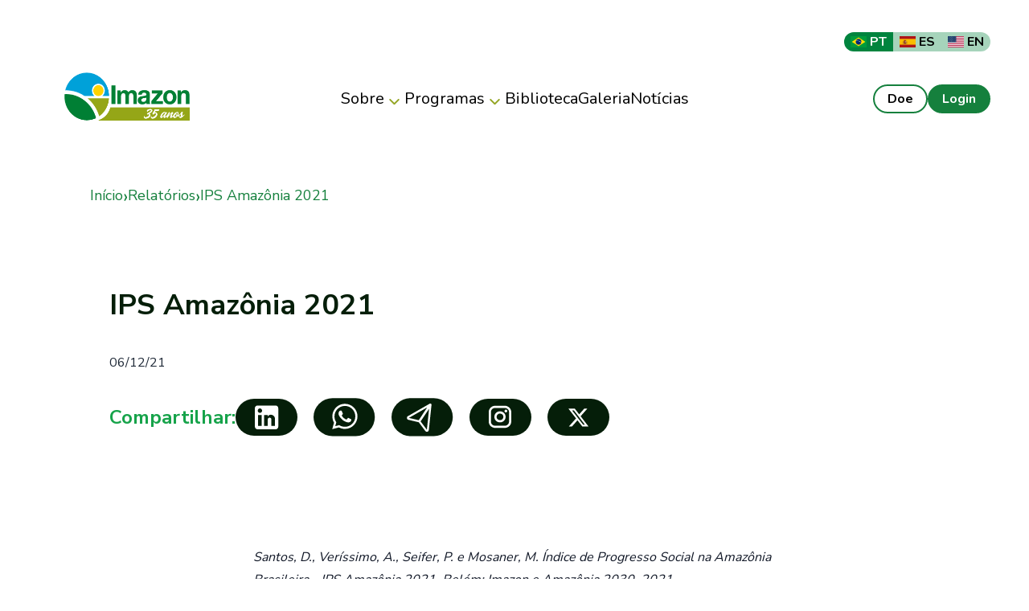

--- FILE ---
content_type: text/html; charset=utf-8
request_url: https://imazon.org.br/publicacoes/ips-amazonia-2021/
body_size: 10782
content:
<!DOCTYPE html>
<html data-theme="light" lang="en" class="[scrollbar-gutter:stable] bg-white">
  <head>
    <meta charset="utf-8">
    <meta name="viewport" content="width=device-width, initial-scale=1">
    <meta name="robots" content="noindex, nofollow">
    <meta name="csrf-token" content="bwMyExMUOgN-FxkYAj4kBjQPHhxiaUkYVtjAcrpnJaJzOtucQluyO19m">
    
<title data-suffix=" · Imazon">IPS Amazônia 2021 · Imazon</title>
<link rel="canonical" href="https://imazon.org.br/relatorios/ips-amazonia-2021?locale=pt_BR">

<meta name="description" content="_Santos, D., Veríssimo, A., Seifer, P. e Mosaner, M. Índice de Progresso Social na Amazônia Brasileira - IPS Amazônia 2021. Belém: Imazon e Amazônia 2030, 2021....">

<meta name="msapplication-TileColor" content="#00843E">

<meta name="theme-color" content="#00843E">







<meta property="og:title" content="Imazon – IPS Amazônia 2021">

<meta property="og:description" content="_Santos, D., Veríssimo, A., Seifer, P. e Mosaner, M. Índice de Progresso Social na Amazônia Brasileira - IPS Amazônia 2021. Belém: Imazon e Amazônia 2030, 2021....">

<meta property="og:type" content="website">

<meta property="og:url" content="https://imazon.org.br/relatorios/ips-amazonia-2021?locale=pt_BR">

<meta property="og:site_name" content="Imazon">

<meta property="og:locale" content="pt_BR">



<meta property="og:image" content="https://imazon.fly.storage.tigris.dev/images/Capa_IPSAmazonia2021.jpg">

<meta property="og:image:alt" content="IPS Amazônia 2021">






<meta name="twitter:card" content="summary_large_image">

<meta name="twitter:title" content="Imazon – IPS Amazônia 2021">

<meta name="twitter:description" content="_Santos, D., Veríssimo, A., Seifer, P. e Mosaner, M. Índice de Progresso Social na Amazônia Brasileira - IPS Amazônia 2021. Belém: Imazon e Amazônia 2030, 2021....">

<meta name="twitter:image" content="https://imazon.fly.storage.tigris.dev/images/Capa_IPSAmazonia2021.jpg">

<meta name="twitter:image:alt" content="IPS Amazônia 2021">






    <link rel="icon" type="image/png" href="/images/cropped-favicon-32x32-4a71439117a79a2b46b391a23739ade8.png?vsn=d">
    <!-- Load app JS with high priority but non-blocking -->
    <script defer phx-track-static type="text/javascript" src="/assets/app-83529be2379a851ac27c0c46ad761dd4.js?vsn=d">
    </script>

    <link phx-track-static rel="stylesheet" href="/assets/app-5366eb01378f84c6102613b8822b9b92.css?vsn=d">
    
<!-- Optimized font loading strategy -->
    <link rel="preconnect" href="https://fonts.googleapis.com">
    <link rel="preconnect" href="https://fonts.gstatic.com" crossorigin>
    <!-- Load critical fonts with display=swap to prevent blocking -->
    <link href="https://fonts.googleapis.com/css2?family=Nunito:wght@400;700&display=swap&text=ABCDEFGHIJKLMNOPQRSTUVWXYZabcdefghijklmnopqrstuvwxyz0123456789.,-%" rel="stylesheet">
    <!-- Load additional fonts after initial page render -->
    <link rel="preload" as="style" href="https://fonts.googleapis.com/css2?family=Nunito+Sans:wght@400;700&family=Alegreya+Sans:wght@400;700&display=swap" onload="this.onload=null;this.rel='stylesheet'">
    <!-- Defer analytics until after page is fully loaded -->
    <script>
      window.addEventListener('load', function() {
        setTimeout(function() {
          var gaScript = document.createElement('script');
          gaScript.async = true;
          gaScript.src = "https://www.googletagmanager.com/gtag/js?id=G-PCB8WZ0VSH";
          document.head.appendChild(gaScript);

          // Initialize analytics
          window.dataLayer = window.dataLayer || [];
          function gtag(){dataLayer.push(arguments);}
          gtag('js', new Date());
          gtag('config', 'G-PCB8WZ0VSH');
        }, 200); // .2 second delay to ensure page is interactive first
      });
    </script>


  </head>

  <body class="bg-white">
    <div id="phx-GI_4BFHMjLzMt--x" data-phx-main data-phx-session="SFMyNTY.[base64].M5a4vX89dX8akHE92V-TT3DgljF8dxNDwfJiyDQooXY" data-phx-static="SFMyNTY.g2gDaAJhBnQAAAADZAAKYXNzaWduX25ld2wAAAABZAAMY3VycmVudF91c2VyamQABWZsYXNodAAAAABkAAJpZG0AAAAUcGh4LUdJXzRCRkhNakx6TXQtLXhuBgBDbJwWnAFiAAFRgA.T9lj9Y-fhzRIcqDzeYy3t-4SvOcTbLg0zOEP1OteVKc"><header class="py-4 md:py-6 lg:py-8 p-0 md:p-8 lg:p-12 w-full">
  <div class="hidden md:flex w-full flex-col">
  <div class="items-center justify-end py-2">
    <div class="flex flex-row w-fit mx-auto md:mx-0 md:ml-auto items-end font-nunito gap-1 rounded-[20px] overflow-hidden">
  <a href="?locale=pt_BR" data-phx-link="redirect" data-phx-link-state="push" class="flex items-center lg:w-full px-2 lg:px-py-[4px] min-w-[50px] text-xs md:text-base overflow-hidden font-bold w-fit whitespace-nowrap !bg-[#00843E] !text-white hover:!bg-[#00843E]/70">
    <img src='/images/brasil.jpg' class='h-3 w-4 mr-1 md:h-3.5 md:w-5 rounded-sm'/> PT
  </a><a href="?locale=es" data-phx-link="redirect" data-phx-link-state="push" class="flex items-center lg:w-full px-2 lg:px-py-[4px] min-w-[50px] text-xs md:text-base overflow-hidden font-bold w-fit whitespace-nowrap !bg-[#00843E]/35 !text-black hover:!bg-[#00843E]/70">
    <img src='/images/espanha.jpg' class='h-3 w-4 mr-1 md:h-3.5 md:w-5 rounded-sm'/> ES
  </a><a href="?locale=en" data-phx-link="redirect" data-phx-link-state="push" class="flex items-center lg:w-full px-2 lg:px-py-[4px] min-w-[50px] text-xs md:text-base overflow-hidden font-bold w-fit whitespace-nowrap !bg-[#00843E]/35 !text-black hover:!bg-[#00843E]/70">
    <img src='/images/estados_unidos.jpg' class='h-3 w-4 mr-1 md:h-3.5 md:w-5 rounded-sm'/> EN
  </a>
</div>
  </div>

  <div class="flex items-center justify-between py-3 w-full text-black ">
    <div class="flex flex-10 w-full items-center gap-4 max-w-[188px]">
      <a href="/">
        <img src="/images/logo-35anos.png" alt="ImazonGeo" class="min-w-[156px] w-[156px] lg:mx-8">
      </a>
    </div>

    <nav class="hidden md:flex items-center gap-8 justify-center z-50 h-full">
      
        
  <div class="relative group h-full flex items-center">
    <a href="/about?locale=pt_BR" class="flex items-center gap-1 font-nunito hover:text-zinc-700 text-[20px] cursor-pointer py-6">
      Sobre
      <span class="hero-chevron-down-mini w-[25px] h-[25px] mt-1 text-[#94A625] transition-transform duration-300 group-hover:rotate-180"></span>
    </a>

    
      <div class="absolute top-[65%] left-0 ml-[-10px] w-[284px] h-[328px] bg-white text-black rounded-3xl shadow-xl invisible opacity-0 group-hover:visible group-hover:opacity-100 transition-all duration-300 ease-out transform group-hover:translate-y-2 border border-gray-100 p-3 flex flex-col z-50 gap-2">
        
          <a href="/about?tab=quem_somos&amp;locale=pt_BR" style="--hover-bg: #98A82440/4;" class="
              flex items-center
              w-[252px] h-[44px]
              pl-4
              text-[16px] font-montserrat font-medium
              bg-white rounded-3xl
              border border-gray-200
              border-b-2
              border-b-gray-700
              transition-all duration-200
              hover:[background-color:var(--hover-bg)]
            ">
            Quem Somos
          </a>
        
          <a href="/about?tab=contribuicao&amp;locale=pt_BR" style="--hover-bg: #98A82440/4;" class="
              flex items-center
              w-[252px] h-[44px]
              pl-4
              text-[16px] font-montserrat font-medium
              bg-white rounded-3xl
              border border-gray-200
              border-b-2
              border-b-gray-700
              transition-all duration-200
              hover:[background-color:var(--hover-bg)]
            ">
            Principais Contribuições
          </a>
        
          <a href="/about?tab=premiacoes&amp;locale=pt_BR" style="--hover-bg: #98A82440/4;" class="
              flex items-center
              w-[252px] h-[44px]
              pl-4
              text-[16px] font-montserrat font-medium
              bg-white rounded-3xl
              border border-gray-200
              border-b-2
              border-b-gray-700
              transition-all duration-200
              hover:[background-color:var(--hover-bg)]
            ">
            Premiações e Reconhecimentos
          </a>
        
          <a href="/about?tab=relatorio&amp;locale=pt_BR" style="--hover-bg: #98A82440/4;" class="
              flex items-center
              w-[252px] h-[44px]
              pl-4
              text-[16px] font-montserrat font-medium
              bg-white rounded-3xl
              border border-gray-200
              border-b-2
              border-b-gray-700
              transition-all duration-200
              hover:[background-color:var(--hover-bg)]
            ">
            Relatórios de Atividades
          </a>
        
          <a href="/about?tab=transparencia&amp;locale=pt_BR" style="--hover-bg: #98A82440/4;" class="
              flex items-center
              w-[252px] h-[44px]
              pl-4
              text-[16px] font-montserrat font-medium
              bg-white rounded-3xl
              border border-gray-200
              border-b-2
              border-b-gray-700
              transition-all duration-200
              hover:[background-color:var(--hover-bg)]
            ">
            Transparência Institucional
          </a>
        
          <a href="/about?tab=atuacao&amp;locale=pt_BR" style="--hover-bg: #98A82440/4;" class="
              flex items-center
              w-[252px] h-[44px]
              pl-4
              text-[16px] font-montserrat font-medium
              bg-white rounded-3xl
              border border-gray-200
              border-b-2
              border-b-gray-700
              transition-all duration-200
              hover:[background-color:var(--hover-bg)]
            ">
            Atuação em Redes
          </a>
        
      </div>
    
  </div>

      
        
  <div class="relative group h-full flex items-center">
    <a href="/programs?locale=pt_BR" class="flex items-center gap-1 font-nunito hover:text-zinc-700 text-[20px] cursor-pointer py-6">
      Programas
      <span class="hero-chevron-down-mini w-[25px] h-[25px] mt-1 text-[#94A625] transition-transform duration-300 group-hover:rotate-180"></span>
    </a>

    
      <div class="
        absolute top-[65%] left-0 ml-[-10px]
        w-[304px] h-[328px]
        bg-white text-black rounded-3xl
        invisible opacity-0
        group-hover:visible group-hover:opacity-100
        transition-all duration-300 ease-out transform group-hover:translate-y-2
        border border-gray-200 p-3
        flex flex-col items-center gap-4 z-50
      ">
        
          <a href="/programs?tab=monitoramento_amazonia&amp;locale=pt_BR" style="--hover-bg: #98A82440/4;" class="
              flex items-center
              w-[277px] h-[44px]
              pl-4 gap-4
              text-[16px] font-montserrat font-medium
              bg-white rounded-3xl
              border border-gray-200
              border-b-2
              border-b-gray-700
              transition-all duration-200
              hover:[background-color:var(--hover-bg)]
            ">
            Monitoramento da Amazônia
          </a>
        
          <a href="/programs?tab=restauracao_paisagens&amp;locale=pt_BR" style="--hover-bg: #98A82440/4;" class="
              flex items-center
              w-[277px] h-[44px]
              pl-4 gap-4
              text-[16px] font-montserrat font-medium
              bg-white rounded-3xl
              border border-gray-200
              border-b-2
              border-b-gray-700
              transition-all duration-200
              hover:[background-color:var(--hover-bg)]
            ">
            Restauração de Paisagens
          </a>
        
          <a href="/programs?tab=areas_protegidas&amp;locale=pt_BR" style="--hover-bg: #98A82440/4;" class="
              flex items-center
              w-[277px] h-[44px]
              pl-4 gap-4
              text-[16px] font-montserrat font-medium
              bg-white rounded-3xl
              border border-gray-200
              border-b-2
              border-b-gray-700
              transition-all duration-200
              hover:[background-color:var(--hover-bg)]
            ">
            Áreas Protegidas
          </a>
        
          <a href="/programs?tab=politica_socioeconomia&amp;locale=pt_BR" style="--hover-bg: #98A82440/4;" class="
              flex items-center
              w-[277px] h-[44px]
              pl-4 gap-4
              text-[16px] font-montserrat font-medium
              bg-white rounded-3xl
              border border-gray-200
              border-b-2
              border-b-gray-700
              transition-all duration-200
              hover:[background-color:var(--hover-bg)]
            ">
            Política e Socioeconomia
          </a>
        
          <a href="/programs?tab=direito_sustentabilidade&amp;locale=pt_BR" style="--hover-bg: #98A82440/4;" class="
              flex items-center
              w-[277px] h-[44px]
              pl-4 gap-4
              text-[16px] font-montserrat font-medium
              bg-white rounded-3xl
              border border-gray-200
              border-b-2
              border-b-gray-700
              transition-all duration-200
              hover:[background-color:var(--hover-bg)]
            ">
            Direito e Sustentabilidade
          </a>
        
      </div>
    
  </div>

      
        
  <a href="/library?locale=pt_BR" class="font-nunito hover:text-zinc-700 text-[20px]">
    Biblioteca
  </a>

      
        
  <a href="/gallery?locale=pt_BR" class="font-nunito hover:text-zinc-700 text-[20px]">
    Galeria
  </a>

      
        
  <a href="/news?locale=pt_BR" class="font-nunito hover:text-zinc-700 text-[20px]">
    Notícias
  </a>

      

      
    </nav>

    <div class="flex flex-1 items-center gap-4 justify-end max-w-[188px]">
      <a href="/donate" class="px-4 py-1 rounded-3xl hover:bg-green-800 hover:text-white font-nunito font-bold border-2 border-green-700">
        Doe
      </a>

      
        <a href="/users/log_in" class="px-4 py-1 rounded-3xl hover:bg-green-600 font-nunito font-bold text-white border-2 border-green-700 bg-green-700">
          Login
        </a>
      
    </div>
  </div>
</div>
  <div class="flex md:hidden w-full !bg-white items-center justify-between border-b border-black  py-3 text-sm px-6 sm:px-8 md:px-12 lg:px-16">
  <div class="flex items-center gap-4 w-full">
    <button class="md:hidden hover:opacity-80" phx-click="[[&quot;show&quot;,{&quot;to&quot;:&quot;#mobile-navbar&quot;}],[&quot;show&quot;,{&quot;time&quot;:300,&quot;to&quot;:&quot;#mobile-navbar-container&quot;,&quot;transition&quot;:[[&quot;transition-all&quot;,&quot;transform&quot;,&quot;ease-out&quot;,&quot;duration-300&quot;],[&quot;opacity-0&quot;,&quot;-translate-x-[100%]&quot;,&quot;sm:scale-95&quot;],[&quot;opacity-100&quot;,&quot;translate-x-0&quot;,&quot;sm:scale-100&quot;]]}],[&quot;add_class&quot;,{&quot;names&quot;:[&quot;overflow-hidden&quot;],&quot;to&quot;:&quot;body&quot;}],[&quot;focus_first&quot;,{&quot;to&quot;:&quot;#mobile-navbar-content&quot;}]]">
      <span class="hero-bars-3 mobile-navbar-btn text-black"></span>
    </button>

    <a href="/">
      <img src="/images/logo-35anos-208fa1cf2aac3994352b15613ce370b7.png?vsn=d" class="h-8">
    </a>
  </div>

  <div class="flex items-center gap-4 font-semibold leading-6">
    <div class="flex flex-row w-fit mx-auto md:mx-0 md:ml-auto items-end font-nunito gap-1 rounded-[20px] overflow-hidden">
  <a href="?locale=pt_BR" data-phx-link="redirect" data-phx-link-state="push" class="flex items-center lg:w-full px-2 lg:px-py-[4px] min-w-[50px] text-xs md:text-base overflow-hidden font-bold w-fit whitespace-nowrap !bg-[#00843E] !text-white hover:!bg-[#00843E]/70">
    <img src='/images/brasil.jpg' class='h-3 w-4 mr-1 md:h-3.5 md:w-5 rounded-sm'/> PT
  </a><a href="?locale=es" data-phx-link="redirect" data-phx-link-state="push" class="flex items-center lg:w-full px-2 lg:px-py-[4px] min-w-[50px] text-xs md:text-base overflow-hidden font-bold w-fit whitespace-nowrap !bg-[#00843E]/35 !text-black hover:!bg-[#00843E]/70">
    <img src='/images/espanha.jpg' class='h-3 w-4 mr-1 md:h-3.5 md:w-5 rounded-sm'/> ES
  </a><a href="?locale=en" data-phx-link="redirect" data-phx-link-state="push" class="flex items-center lg:w-full px-2 lg:px-py-[4px] min-w-[50px] text-xs md:text-base overflow-hidden font-bold w-fit whitespace-nowrap !bg-[#00843E]/35 !text-black hover:!bg-[#00843E]/70">
    <img src='/images/estados_unidos.jpg' class='h-3 w-4 mr-1 md:h-3.5 md:w-5 rounded-sm'/> EN
  </a>
</div>
  </div>
</div>
  <nav id="mobile-navbar" phx-remove="[[&quot;hide&quot;,{&quot;time&quot;:200,&quot;to&quot;:&quot;#mobile-navbar-container&quot;,&quot;transition&quot;:[[&quot;transition-all&quot;,&quot;transform&quot;,&quot;ease-in&quot;,&quot;duration-200&quot;],[&quot;opacity-100&quot;,&quot;translate-x-0&quot;,&quot;sm:scale-100&quot;],[&quot;opacity-0&quot;,&quot;-translate-x-[100%]&quot;,&quot;sm:scale-95&quot;]]}],[&quot;hide&quot;,{&quot;to&quot;:&quot;#mobile-navbar&quot;,&quot;transition&quot;:[[&quot;block&quot;],[&quot;block&quot;],[&quot;hidden&quot;]]}],[&quot;remove_class&quot;,{&quot;names&quot;:[&quot;overflow-hidden&quot;],&quot;to&quot;:&quot;body&quot;}],[&quot;pop_focus&quot;,{}]]" data-cancel="[[&quot;hide&quot;,{&quot;time&quot;:200,&quot;to&quot;:&quot;#mobile-navbar-container&quot;,&quot;transition&quot;:[[&quot;transition-all&quot;,&quot;transform&quot;,&quot;ease-in&quot;,&quot;duration-200&quot;],[&quot;opacity-100&quot;,&quot;translate-x-0&quot;,&quot;sm:scale-100&quot;],[&quot;opacity-0&quot;,&quot;-translate-x-[100%]&quot;,&quot;sm:scale-95&quot;]]}],[&quot;hide&quot;,{&quot;to&quot;:&quot;#mobile-navbar&quot;,&quot;transition&quot;:[[&quot;block&quot;],[&quot;block&quot;],[&quot;hidden&quot;]]}],[&quot;remove_class&quot;,{&quot;names&quot;:[&quot;overflow-hidden&quot;],&quot;to&quot;:&quot;body&quot;}],[&quot;pop_focus&quot;,{}],[&quot;exec&quot;,{&quot;attr&quot;:&quot;phx-remove&quot;}]]" class="relative z-50 hidden bg-[#F6F6F6]">
  <div class="h-full mt-2" aria-labelledby="mobile-navbar-title" aria-describedby="mobile-navbar-description" role="dialog" aria-modal="true" tabindex="0">
    <div class="flex min-h-full items-start justify-start">
      <div class="`ull max-w-[60vw]">
        <div id="mobile-navbar-container" phx-hook="Phoenix.FocusWrap" class="shadow-zinc-700/10 ring-zinc-700/10 relative h-screen hidden bg-white shadow-lg ring-1 transition w-full" phx-click-away="[[&quot;exec&quot;,{&quot;attr&quot;:&quot;data-cancel&quot;,&quot;to&quot;:&quot;#mobile-navbar&quot;}]]" phx-key="escape" phx-window-keydown="[[&quot;exec&quot;,{&quot;attr&quot;:&quot;data-cancel&quot;,&quot;to&quot;:&quot;#mobile-navbar&quot;}]]">
  <span id="mobile-navbar-container-start" tabindex="0" aria-hidden="true"></span>
  
          <div id="mobile-navbar-content" class="w-full flex flex-col h-[90vh] justify-between">
            <div class="flex flex-col items-start p-8 pb-4 gap-8 leading-6 sm:gap-6 md:gap-8 lg:gap-12 text-zinc-900 w-full">
              
                <a href="/about?locale=pt_BR" class="block w-full">
                  <span class="text-base text-[20px] font-nunito-sans py-2 px-4 border-b-[1px] border-black block w-full hover:bg-gray-50 transition-colors">
                    Sobre
                  </span>
                </a>
              
                <a href="/programs?locale=pt_BR" class="block w-full">
                  <span class="text-base text-[20px] font-nunito-sans py-2 px-4 border-b-[1px] border-black block w-full hover:bg-gray-50 transition-colors">
                    Programas
                  </span>
                </a>
              
                <a href="/library?locale=pt_BR" class="block w-full">
                  <span class="text-base text-[20px] font-nunito-sans py-2 px-4 border-b-[1px] border-black block w-full hover:bg-gray-50 transition-colors">
                    Biblioteca
                  </span>
                </a>
              
                <a href="/gallery?locale=pt_BR" class="block w-full">
                  <span class="text-base text-[20px] font-nunito-sans py-2 px-4 border-b-[1px] border-black block w-full hover:bg-gray-50 transition-colors">
                    Galeria
                  </span>
                </a>
              
                <a href="/news?locale=pt_BR" class="block w-full">
                  <span class="text-base text-[20px] font-nunito-sans py-2 px-4 border-b-[1px] border-black block w-full hover:bg-gray-50 transition-colors">
                    Notícias
                  </span>
                </a>
              

              
            </div>

            <div class="flex flex-1 flex-col md:flex-row px-8 items-start gap-4 justify-center md:justify-end max-w-[188px]">
              <a href="/donate" class="px-4 py-1 rounded-3xl hover:bg-green-800 text-black hover:text-white font-nunito font-bold border-2 border-green-700">
                Doe
              </a>

              
                <a href="/users/log_in" class="px-4 py-1 rounded-3xl hover:bg-green-600 font-nunito font-bold text-white border-2 border-green-700 bg-green-700">
                  Login
                </a>
              
            </div>
          </div>
        
  <span id="mobile-navbar-container-end" tabindex="0" aria-hidden="true"></span>
</div>
      </div>
    </div>
  </div>
</nav>
</header>

<main class="min-h-[85vh]">
  <div class="">

      <div class="max-w-[69rem] mx-auto p-2 md:p-6">
  <nav class="flex items-center text-green-700 text-[18px] font-medium gap-4 font-nunito-sans" aria-label="Breadcrumb">
    
      
        <div class="flex items-center gap-4">
          <a href="/" class="hover:underline">Início</a>
          <span class="text-green-700 text-[24px] leading-none">›</span>
        </div>
      
    
      
        <div class="flex items-center gap-4">
          <a href="/categories/relatorios" class="hover:underline">Relatórios</a>
          <span class="text-green-700 text-[24px] leading-none">›</span>
        </div>
      
    
      
        <span>IPS Amazônia 2021</span>
      
    
  </nav>
</div>

    <div id="flash-group">
  
  

  

  <div id="client-error" phx-click="[[&quot;push&quot;,{&quot;event&quot;:&quot;lv:clear-flash&quot;,&quot;value&quot;:{&quot;key&quot;:&quot;error&quot;}}],[&quot;hide&quot;,{&quot;time&quot;:200,&quot;to&quot;:&quot;#client-error&quot;,&quot;transition&quot;:[[&quot;transition-all&quot;,&quot;transform&quot;,&quot;ease-in&quot;,&quot;duration-200&quot;],[&quot;opacity-100&quot;,&quot;translate-y-0&quot;,&quot;sm:scale-100&quot;],[&quot;opacity-0&quot;,&quot;translate-y-4&quot;,&quot;sm:translate-y-0&quot;,&quot;sm:scale-95&quot;]]}]]" role="alert" class="fixed top-2 right-2 mr-2 w-80 sm:w-96 z-50 rounded-lg p-3 ring-1 bg-rose-50 text-rose-900 shadow-md ring-rose-500 fill-rose-900" hidden phx-connected="[[&quot;hide&quot;,{&quot;time&quot;:200,&quot;to&quot;:&quot;#client-error&quot;,&quot;transition&quot;:[[&quot;transition-all&quot;,&quot;transform&quot;,&quot;ease-in&quot;,&quot;duration-200&quot;],[&quot;opacity-100&quot;,&quot;translate-y-0&quot;,&quot;sm:scale-100&quot;],[&quot;opacity-0&quot;,&quot;translate-y-4&quot;,&quot;sm:translate-y-0&quot;,&quot;sm:scale-95&quot;]]}]]" phx-disconnected="[[&quot;show&quot;,{&quot;time&quot;:300,&quot;to&quot;:&quot;.phx-client-error #client-error&quot;,&quot;transition&quot;:[[&quot;transition-all&quot;,&quot;transform&quot;,&quot;ease-out&quot;,&quot;duration-300&quot;],[&quot;opacity-0&quot;,&quot;translate-y-4&quot;,&quot;sm:translate-y-0&quot;,&quot;sm:scale-95&quot;],[&quot;opacity-100&quot;,&quot;translate-y-0&quot;,&quot;sm:scale-100&quot;]]}]]">
  <p class="flex items-center gap-1.5 text-sm font-semibold leading-6">
    
    <span class="hero-exclamation-circle-mini h-4 w-4"></span> Não conseguimos encontrar a internet
  </p>

  <p class="mt-2 text-sm leading-5">
    Tentando reconectar
    <span class="hero-arrow-path ml-1 h-3 w-3 animate-spin"></span>
  </p>

  <button type="button" class="group absolute top-1 right-1 p-2" aria-label="fechar">
    <span class="hero-x-mark-solid h-5 w-5 opacity-40 group-hover:opacity-70"></span>
  </button>
</div>

  <div id="server-error" phx-click="[[&quot;push&quot;,{&quot;event&quot;:&quot;lv:clear-flash&quot;,&quot;value&quot;:{&quot;key&quot;:&quot;error&quot;}}],[&quot;hide&quot;,{&quot;time&quot;:200,&quot;to&quot;:&quot;#server-error&quot;,&quot;transition&quot;:[[&quot;transition-all&quot;,&quot;transform&quot;,&quot;ease-in&quot;,&quot;duration-200&quot;],[&quot;opacity-100&quot;,&quot;translate-y-0&quot;,&quot;sm:scale-100&quot;],[&quot;opacity-0&quot;,&quot;translate-y-4&quot;,&quot;sm:translate-y-0&quot;,&quot;sm:scale-95&quot;]]}]]" role="alert" class="fixed top-2 right-2 mr-2 w-80 sm:w-96 z-50 rounded-lg p-3 ring-1 bg-rose-50 text-rose-900 shadow-md ring-rose-500 fill-rose-900" hidden phx-connected="[[&quot;hide&quot;,{&quot;time&quot;:200,&quot;to&quot;:&quot;#server-error&quot;,&quot;transition&quot;:[[&quot;transition-all&quot;,&quot;transform&quot;,&quot;ease-in&quot;,&quot;duration-200&quot;],[&quot;opacity-100&quot;,&quot;translate-y-0&quot;,&quot;sm:scale-100&quot;],[&quot;opacity-0&quot;,&quot;translate-y-4&quot;,&quot;sm:translate-y-0&quot;,&quot;sm:scale-95&quot;]]}]]" phx-disconnected="[[&quot;show&quot;,{&quot;time&quot;:300,&quot;to&quot;:&quot;.phx-server-error #server-error&quot;,&quot;transition&quot;:[[&quot;transition-all&quot;,&quot;transform&quot;,&quot;ease-out&quot;,&quot;duration-300&quot;],[&quot;opacity-0&quot;,&quot;translate-y-4&quot;,&quot;sm:translate-y-0&quot;,&quot;sm:scale-95&quot;],[&quot;opacity-100&quot;,&quot;translate-y-0&quot;,&quot;sm:scale-100&quot;]]}]]">
  <p class="flex items-center gap-1.5 text-sm font-semibold leading-6">
    
    <span class="hero-exclamation-circle-mini h-4 w-4"></span> Algo deu errado!
  </p>

  <p class="mt-2 text-sm leading-5">
    Aguarde enquanto voltamos ao normal
    <span class="hero-arrow-path ml-1 h-3 w-3 animate-spin"></span>
  </p>

  <button type="button" class="group absolute top-1 right-1 p-2" aria-label="fechar">
    <span class="hero-x-mark-solid h-5 w-5 opacity-40 group-hover:opacity-70"></span>
  </button>
</div>
</div> <div class="md:py-14 font-nunito-sans mx-auto">



    <div class="flex flex-col px-[16px] md:px-24 mx-auto max-w-[1200px]">
      <h1 class="text-[28px] md:text-[36px] font-black text-green-black mt-1 md:mt-4">
        IPS Amazônia 2021
      </h1>
      <span class="my-8">
        06/12/21
      </span>

      <div class="flex gap-6 text-green-600 items-center">
        <span class="text-[10px] md:text-2xl font-bold">Compartilhar:</span>
        <div class="flex space-x-5">
          <a href="https://www.linkedin.com/sharing/share-offsite/?url=https://imazon.fly.dev/publicacoes/ips-amazonia-2021" target="_blank" rel="noopener noreferrer" title="Compartilhar no LinkedIn">
  <img src="/images/social-media-linkedin.svg" alt="LinkedIn" class="lg:w-[77px] h-[60px] lg:h-[48px]">
</a>

          <a href="https://wa.me/?text=Confira%20esse%20post:%20IPS%20Amaz%C3%B4nia%202021%20https://imazon.fly.dev/publicacoes/ips-amazonia-2021" target="_blank" rel="noopener noreferrer" title="Compartilhar no WhatsApp">
  <img src="/images/social-media-whatsapp.svg" alt="WhatsApp" class="lg:w-[77px] h-[60px] lg:h-[48px]">
</a>

          <a href="https://t.me/share/url?url=https://imazon.fly.dev/publicacoes/ips-amazonia-2021&amp;text=Confira%20esse%20post:%20IPS%20Amaz%C3%B4nia%202021" target="_blank" rel="noopener noreferrer" title="Compartilhar no Telegram">
  <img src="/images/social-media-telegram.svg" alt="Telegram" class="lg:w-[77px] h-[60px] lg:h-[48px]">
</a>

          <a href="https://www.instagram.com/imazonoficial" phx-click="[[&quot;exec&quot;,{&quot;attr&quot;:&quot;navigator.clipboard.writeText(&#39;https://imazon.fly.dev/publicacoes/ips-amazonia-2021&#39;);\n      if (/Android|iPhone|iPad|iPod/i.test(navigator.userAgent)) {\n        window.location.href = &#39;instagram://app&#39;;\n        setTimeout(() =&gt; {\n          window.location.href = &#39;https://www.instagram.com/imazonoficial&#39;;\n        }, 800);\n      } else {\n        window.open(&#39;https://www.instagram.com/imazonoficial&#39;, &#39;_blank&#39;);\n      }&quot;}]]" title="Postar no Instagram">
  <img src="/images/social-media-instagram.svg" alt="Instagram" class="lg:w-[77px] h-[60px] lg:h-[48px]">
</a>

          <a href="https://twitter.com/intent/tweet?url=https://imazon.fly.dev/publicacoes/ips-amazonia-2021&amp;text=Confira%20esse%20post:%20IPS%20Amaz%C3%B4nia%202021" target="_blank" rel="noopener noreferrer" title="Compartilhar no X">
  <img src="/images/social-media-x.svg" alt="Telegram" class="lg:w-[77px] h-[60px] lg:h-[48px]">
</a>
        </div>
      </div>




        <div class="mt-12 my-12"> 
            <!-- Container principal centralizado -->

        </div>

      <div class="flex flex-col w-full prose mx-auto mt-10 text-[16px] font-normal text-gray-900 font-nunito-sans">


              <div class="prose-content">
                <p>
<em>Santos, D., Veríssimo, A., Seifer, P. e Mosaner, M. Índice de Progresso Social na Amazônia Brasileira - IPS Amazônia 2021. Belém: Imazon e Amazônia 2030, 2021.</em> </p>
<h3>
<strong>Introdução</strong></h3>
<p>
O Índice de Progresso Social (IPS) mede de forma holística e robusta a performance social e ambiental de territórios (países, estados, municípios etc.). Esse índice foi elaborado por acadêmicos de grandes centros de pesquisa do mundo e está sendo adotado em diversos países e territórios subnacionais, com a liderança global da Social Progress Imperative (SPI)¹. O IPS foi concebido a partir do entendimento de que medidas de desenvolvimento baseadas apenas em indicadores econômicos são insuficientes, já que crescimento econômico sem progresso social resulta em degradação ambiental, aumento na desigualdade, exclusão e conflitos sociais.</p>
<p>
O IPS é composto por indicadores exclusivamente sociais e ambientais obtidos a partir de dados públicos disponíveis. Ele é agregado em três dimensões − Necessidades Humanas Básicas, Fundamentos para o Bem-Estar e Oportunidades − e 12 componentes, a saber: Nutrição e Cuidados Médicos Básicos; Água e Saneamento; Moradia; Segurança Pessoal; Acesso ao Conhecimento Básico; Acesso à Informação e Comunicação; Saúde e Bem-Estar; Qualidade do Meio Ambiente; Direitos Individuais; Liberdades Individuais e de Escolha; Inclusão Social; Acesso à Educação Superior.</p>
<p>
O IPS foi adaptado para a Amazônia Legal em 2014 sob liderança do Imazon com apoio do SPI e Fundação Avina. Para medir o progresso social da região, o Imazon desenvolveu um método de adaptação do IPS da escala global (países) para a escala subnacional (municípios) e já publicou duas edições desse índice para a Amazônia Legal (2014 e 2018). Todas as informações sobre essa iniciativa, além dos dados e resultados desagregados na escala municipal estão disponíveis em <a href="http://www.ipsamazonia.org.br">www.ipsamazonia.org.br</a>.</p>
<p>
O IPS Amazônia 2021 foi atualizado com indicadores de série histórica até os anos mais recentes, pois com o atraso na realização do Censo 2020 (será realizado somente em 2022), os dados do Censo 2010² do IBGE ficaram muito defasados para serem usados em uma nova versão. Com base nesses novos indicadores, foi possível elaborar um IPS Amazônia 2021 de modo retroativo para os anos de 2014 e 2018. A seguir, os principais resultados desse IPS renovado:</p>
<ul>
  <li>
O IPS Amazônia 2021 (54,59) apresentou ligeira redução em relação ao índice 2018 (54,64).  </li>
  <li>
Essa pontuação geral da Amazônia em 2021 está abaixo da média geral do Brasil (63,29).  </li>
  <li>
Entre as três dimensões do IPS Amazônia 2021, a Dimensão 1 (Necessidades Humanas Básicas) possui a melhor pontuação geral média (66,19), enquanto a Dimensão 3 (Oportunidades), o pior resultado (41,80).  </li>
  <li>
Dos 12 componentes do IPS Amazônia 2021, a metade (Água e Saneamento, Segurança Pessoal, Acesso à Informação e Comunicação, Direitos Individuais, Liberdades Individuais e Acesso à Educação Superior) possui um baixo índice médio (menor que 60).  </li>
  <li>
A pontuação do componente Segurança Pessoal na Amazônia em 2021 (56,25) demonstra que a violência se tornou um problema crônico em toda a região, o que é atestado pela alta taxa de homicídios nos municípios da região.  </li>
  <li>
Já o componente Qualidade do Meio Ambiente na Amazônia reduziu ligeiramente sua pontuação média em 2021 (64,66) em relação a 2018 (65,17). O aumento recente do desmatamento no período analisado para o IPS Amazônia 2021 (agosto 2018 a julho 2020) corroborou para essa piora.  </li>
  <li>
Dos 772 municípios amazônicos avaliados, quase metade (49%) teve redução no IPS 2021 em comparação com 2018. Dentre os municípios que sofreram maior redução no IPS incluem-se: Ariquemes (RO), Marabá (PA), Parintins (AM), Rolim de Moura (RO), Boa Vista (RR) e Porto Velho (RO).  </li>
  <li>
Cerca de 30% dos municípios tiveram aumento no IPS, como em Canaã dos Carajás (PA), Parauapebas (PA), Paragominas (PA), Ji-Paraná (RO), Santarém (PA), Belém (PA). Outros 21% dos municípios mantiveram-se estáveis.  </li>
  <li>
Nenhum dos nove estados da Amazônia superou a média nacional do IPS. Mato Grosso (57,94), Rondônia (57,20) e Amapá (54,96) são os estados com os índices acima do IPS Amazônia 2021 (54,49), enquanto os demais estados têm índices abaixo da média.  </li>
  <li>
Os municípios amazônicos foram classificados em cinco grupos (Tiers) conforme seus resultados do IPS Amazônia 2021. Os municípios do Grupo 1, com 62 municípios, contam com os melhores IPS (verde escuro no mapa), seguido do Grupo 2, com 147 municípios (verde claro no mapa). Há ainda 252 municípios no Grupo 3 (amarelo no mapa) e 225 municípios no Grupo 4 (laranja no mapa). Por último, estão 86 municípios no Grupo 5 (vermelho no mapa) com os piores IPS.  </li>
  <li>
O primeiro grupo, com índices superiores ao IPS médio (62,67) na Amazônia, compreende todas as capitais e boa parte dos municípios mais populosos (>200 mil habitantes), com exceção de Santarém (PA), Marabá (PA), Imperatriz (MA), Ananindeua (PA) e Castanhal (PA). Há também 13 municípios com população muito pequena (< 10 mil habitantes) incluídos nesse grupo, entre os quais Campos de Júlio (MT), Serra do Navio (AP) e Faro (PA), um dos municípios mais conservados da Amazônia.  </li>
  <li>
Entre os dez municípios com melhores IPS Amazônia 2021, a liderança ficou com Cuiabá (MT) seguido de Palmas (TO). As capitais São Luís (MA) e Manaus (AM) ocuparam, respectivamente, a quarta e sexta posição. Canaã dos Carajás (PA), um polo de mineração industrial (minério de ferro) atingiu o sétimo melhor IPS.  </li>
  <li>
Entre os 15 municípios com os piores IPS estão alguns fortemente associados com desmatamento, degradação florestal e conflitos sociais, como é o caso dos municípios paraenses de Pacajá, Pau D’Arco, Nova Ipixuna e Nova Conceição do Piriá. Há também municípios com forte presença de garimpo ilegal como é o caso de Jacareacanga (PA). Por fim, o município de São Félix das Balsas (MA) tem o pior IPS Amazônia 2021.  </li>
</ul>
<p>
O novo IPS Amazônia 2021 reúne um conjunto de 45 indicadores sociais e ambientais organizados em 12 componentes e apresenta índices na escala estadual (9 estados) e municipal (772 municípios). Para cada um dos municípios amazônicos, há um perfil (scorecard) com um resumo didático da sua situação social e ambiental. Além disso, é possível comparar o IPS entre municípios situados na mesma condição econômica expresso em termos de PIB per capita.</p>
<p>
O IPS é um método inovador para medir progresso social, pois foca nos resultados de forma quantitativa. O IPS é calculado a partir de dados secundários públicos provenientes de órgãos oficiais e de institutos de pesquisa e instituições da sociedade civil. Além disso, esse índice é orientado para medir resultados e não  para avaliar investimentos. Dessa maneira, o IPS permite que a sociedade civil, os líderes do setor privado, os formadores de opinião e sobretudo os dirigentes públicos (esfera municipal, estadual e federal) possam orientar as suas políticas públicas e ações a partir de um diagnóstico amplo dos municípios da Amazônia Legal.</p>
<h6>
<em>¹ Mais informações e IPS global 2021 disponível em: <a href="http://www.socialprogress.org">www.socialprogress.org</a>.</em> <em>² Os dados do Censo Demográfico 2010 do IBGE foram utilizados nas publicações do IPS Amazônia lançadas em 2014 e 2018.</em></h6>
<h3>
<strong>Baixe aqui os arquivos da publicação:</strong></h3>
<ul>
  <li>
<strong><a href="https://imazon.fly.storage.tigris.dev/uploads/2021/12/Resumo-Executivo-IPS-Amazonia-2021.pdf">Resumo executivo</a></strong>  </li>
  <li>
<strong><a href="https://imazon.fly.storage.tigris.dev/uploads/2021/12/IPSAmazonia2021_ScorecardsAcre.pdf">Scorecards Acre</a></strong>  </li>
  <li>
<strong><a href="https://imazon.fly.storage.tigris.dev/uploads/2021/12/IPSAmazonia2021_ScorecardsAmapa.pdf">Scorecards Amapá</a></strong>  </li>
  <li>
<strong><a href="https://imazon.fly.storage.tigris.dev/uploads/2021/12/IPSAmazonia2021_ScorecardsAmazonas.pdf">Scorecards Amazonas</a></strong>  </li>
  <li>
<strong><a href="https://imazon.fly.storage.tigris.dev/uploads/2021/12/IPSAmazonia2021_ScorecardsMaranhao.pdf">Scorecards Maranhão</a></strong>  </li>
  <li>
<strong><a href="https://imazon.fly.storage.tigris.dev/uploads/2021/12/IPSAmazonia2021_ScorecardsMatoGrosso.pdf">Scorecards Mato Grosso</a></strong>  </li>
  <li>
<a href="https://imazon.fly.storage.tigris.dev/uploads/2021/12/IPSAmazonia2021_ScorecardsPara.pdf"><strong>Scorecards Pará</strong></a>  </li>
  <li>
<a href="https://imazon.fly.storage.tigris.dev/uploads/2021/12/IPSAmazonia2021_ScorecardsRondonia.pdf"><strong>Scorecards Rondônia</strong></a>  </li>
  <li>
<a href="https://imazon.fly.storage.tigris.dev/uploads/2021/12/IPSAmazonia2021_ScorecardsRoraima.pdf"><strong>Scorecards Roraima</strong></a>  </li>
  <li>
<a href="https://imazon.fly.storage.tigris.dev/uploads/2021/12/IPSAmazonia2021_ScorecardsTocantins.pdf"><strong>Scorecards do Tocantins</strong></a>  </li>
</ul>

              </div>


      </div>

      <div class="mt-24 border-b-2 pb-16 border-light-green-100">
        <h2 class="text-xl md:text-3xl ml-2 tracking-wide text-admin-green font-bold">
          Comentários
        </h2>

        <form method="post" class="flex flex-col flex-end mt-12" phx-submit="create_comment">
  
  
  
          <label for="comment" class="flex flex-col">
            <span class="text-md md:text-2xl font-bold tracking-wide">
              Faça login para comentar!
            </span>

            <div>
  <label for="comment_input" class="block text-sm font-semibold leading-6 text-zinc-800 whitespace-nowrap">
  
</label>

  <input type="text" name="comment[comment_body]" id="comment_input" class="mt-2 block w-full rounded-lg text-zinc-900 focus:ring-0 sm:text-sm sm:leading-6 border-[#00843E] focus:border-[#00843E] !rounded-[999px] !border-admin-green !border-[1px] md:!border-[3px] text-sm md:text-2xl pl-5 !outline-none !focus:border-admin-green !focus:ring-0 !opacity-50" autocomplete="off" phx-click="search_not_logged_in" placeholder="Escreva um comentário após o login." readonly>
  
</div>
          </label>

          <button type="submit" disabled class="ml-auto mr-8 !bg-admin-green disabled:opacity-50 text-white text-sm md:text-2xl py-1 px-3 !rounded-[999px] font-bold mt-7">
            Comentar
          </button>
        
</form>
      </div>

    </div>

    

</div>
  </div>
</main>

<footer class="w-full bg-green-700 text-white px-2 py-2 md:px-0 md:py-12 font-nunito z-10">
  <div class="container max-w-7xl mx-auto px-4 text-[8px] lg:text-xl ">
    <div class="grid grid-cols-2 gap-8 items-start md:items-end">
      <div>
        <div class="flex py-4 md:justify-center md:w-80">
          <img src="/images/footer-logo.png" alt="Imazon" class="w-[96px] md:w-full">
        </div>
        <p class="mb-4 md:my-4">
          O Imazon é um instituto brasileiro de pesquisa que tem como missão promover a conservação e desenvolvimento sustentável na Amazônia. Somos uma associação sem fins lucrativos e qualificada pelo Ministério da Justiça do Brasil como Organização da Sociedade Civil de Interesse Público (Oscip).
        </p>
      </div>

      <div>
        <div class="space-y-2 pt-6 md:p-0">
          <p class="flex items-start">
            <svg class="w-5 h-5 mr-2 mt-0.5" fill="none" stroke="currentColor" viewBox="0 0 24 24">
              <path stroke-linecap="round" stroke-linejoin="round" stroke-width="2" d="M17.657 16.657L13.414 20.9a1.998 1.998 0 01-2.827 0l-4.244-4.243a8 8 0 1111.314 0z">
              </path>
              <path stroke-linecap="round" stroke-linejoin="round" stroke-width="2" d="M15 11a3 3 0 11-6 0 3 3 0 016 0z">
              </path>
            </svg>
            Tv. Dom Romualdo de Seixas, 1.698<br>
            Ed. Zion Business, 11º andar<br>
            Bairro Umarizal<br>
            Belém, Pará, Brasil<br>
            CEP 66.055-200
          </p>

          <p class="flex items-center">
            <svg class="w-5 h-5 mr-2" fill="none" stroke="currentColor" viewBox="0 0 24 24">
              <path stroke-linecap="round" stroke-linejoin="round" stroke-width="2" d="M3 5a2 2 0 012-2h3.28a1 1 0 01.948.684l1.498 4.493a1 1 0 01-.502 1.21l-2.257 1.13a11.042 11.042 0 005.516 5.516l1.13-2.257a1 1 0 011.21-.502l4.493 1.498a1 1 0 01.684.949V19a2 2 0 01-2 2h-1C9.716 21 3 14.284 3 6V5z">
              </path>
            </svg>
            +55 91 3182-4000
          </p>

          <p class="flex items-center">
            <svg class="w-5 h-5 mr-2" fill="none" stroke="currentColor" viewBox="0 0 24 24">
              <path stroke-linecap="round" stroke-linejoin="round" stroke-width="2" d="M3 8l7.89 5.26a2 2 0 002.22 0L21 8M5 19h14a2 2 0 002-2V7a2 2 0 00-2-2H5a2 2 0 00-2 2v10a2 2 0 002 2z">
              </path>
            </svg>
            imazon@imazon.org.br
          </p>

          <p class="flex items-center">
            <svg class="w-5 h-5 mr-2" fill="none" stroke="currentColor" viewBox="0 0 24 24">
              <path stroke-linecap="round" stroke-linejoin="round" stroke-width="2" d="M8 10h.01M12 10h.01M16 10h.01M9 16H5a2 2 0 01-2-2V6a2 2 0 012-2h14a2 2 0 012 2v8a2 2 0 01-2 2h-5l-5 5v-5z">
              </path>
            </svg>
            ouvidoria@imazon.org.br
          </p>
          <p class="flex items-center">
            <svg class="w-5 h-5 mr-2" xmlns="http://www.w3.org/2000/svg" width="24" height="24" viewBox="0 0 24 24" fill="none" stroke="currentColor" stroke-width="2" stroke-linecap="round" stroke-linejoin="round" class="feather feather-mic">
              <path d="M12 1a3 3 0 0 0-3 3v8a3 3 0 0 0 6 0V4a3 3 0 0 0-3-3z"></path>
              <path d="M19 10v2a7 7 0 0 1-14 0v-2"></path>
              <line x1="12" y1="19" x2="12" y2="23"></line>
              <line x1="8" y1="23" x2="16" y2="23"></line>
            </svg>
            Assessoria de imprensa
          </p>
          <span class="pl-6">
            comunicacao@imazon.org.br
          </span>
        </div>
      </div>
    </div>
  </div>
</footer>

<div class="w-full bg-[#051E09] py-2 text-center text-[8px] lg:text-sm text-white">
  Este site foi desenvolvido pela
  <a href="https://notboring.com.br/" class="hover:text-white underline" target="_blank">
    NOTABC
  </a>
</div></div>
  </body>
</html>

--- FILE ---
content_type: image/svg+xml
request_url: https://imazon.org.br/images/social-media-instagram.svg
body_size: 616
content:
<svg width="77" height="46" viewBox="0 0 77 46" fill="none" xmlns="http://www.w3.org/2000/svg">
<rect width="77" height="46" rx="23" fill="#051E09"/>
<path d="M32.0538 8.71143H43.8403C48.3304 8.71143 51.9786 12.2941 51.9786 16.7035V28.2782C51.9786 30.3979 51.1212 32.4307 49.595 33.9295C48.0688 35.4283 45.9987 36.2703 43.8403 36.2703H32.0538C27.5637 36.2703 23.9155 32.6876 23.9155 28.2782V16.7035C23.9155 14.5839 24.773 12.5511 26.2992 11.0522C27.8254 9.55345 29.8954 8.71143 32.0538 8.71143ZM31.7732 11.4673C30.4335 11.4673 29.1487 11.9899 28.2013 12.9202C27.254 13.8505 26.7218 15.1123 26.7218 16.4279V28.5538C26.7218 31.2959 28.9809 33.5144 31.7732 33.5144H44.121C45.4607 33.5144 46.7455 32.9918 47.6928 32.0615C48.6401 31.1312 49.1723 29.8694 49.1723 28.5538V16.4279C49.1723 13.6858 46.9132 11.4673 44.121 11.4673H31.7732ZM45.3137 13.5342C45.7788 13.5342 46.2249 13.7157 46.5539 14.0387C46.8828 14.3617 47.0676 14.7998 47.0676 15.2567C47.0676 15.7135 46.8828 16.1516 46.5539 16.4746C46.2249 16.7976 45.7788 16.9791 45.3137 16.9791C44.8485 16.9791 44.4024 16.7976 44.0734 16.4746C43.7445 16.1516 43.5597 15.7135 43.5597 15.2567C43.5597 14.7998 43.7445 14.3617 44.0734 14.0387C44.4024 13.7157 44.8485 13.5342 45.3137 13.5342ZM37.9471 15.6011C39.8078 15.6011 41.5923 16.327 42.908 17.6191C44.2237 18.9112 44.9629 20.6636 44.9629 22.4909C44.9629 24.3181 44.2237 26.0706 42.908 27.3626C41.5923 28.6547 39.8078 29.3806 37.9471 29.3806C36.0864 29.3806 34.3019 28.6547 32.9862 27.3626C31.6705 26.0706 30.9313 24.3181 30.9313 22.4909C30.9313 20.6636 31.6705 18.9112 32.9862 17.6191C34.3019 16.327 36.0864 15.6011 37.9471 15.6011ZM37.9471 18.357C36.8307 18.357 35.76 18.7926 34.9705 19.5678C34.1811 20.343 33.7376 21.3945 33.7376 22.4909C33.7376 23.5872 34.1811 24.6387 34.9705 25.4139C35.76 26.1892 36.8307 26.6247 37.9471 26.6247C39.0635 26.6247 40.1342 26.1892 40.9236 25.4139C41.7131 24.6387 42.1565 23.5872 42.1565 22.4909C42.1565 21.3945 41.7131 20.343 40.9236 19.5678C40.1342 18.7926 39.0635 18.357 37.9471 18.357Z" fill="white"/>
</svg>


--- FILE ---
content_type: image/svg+xml
request_url: https://imazon.org.br/images/social-media-linkedin.svg
body_size: 378
content:
<svg width="77" height="46" viewBox="0 0 77 46" fill="none" xmlns="http://www.w3.org/2000/svg">
<rect width="77" height="46" rx="23" fill="#051E09"/>
<path d="M49.9115 8.43604C50.7684 8.43604 51.5902 8.78184 52.1961 9.39738C52.802 10.0129 53.1424 10.8478 53.1424 11.7183V34.694C53.1424 35.5645 52.802 36.3993 52.1961 37.0148C51.5902 37.6304 50.7684 37.9762 49.9115 37.9762H27.2953C26.4385 37.9762 25.6167 37.6304 25.0108 37.0148C24.4048 36.3993 24.0645 35.5645 24.0645 34.694V11.7183C24.0645 10.8478 24.4048 10.0129 25.0108 9.39738C25.6167 8.78184 26.4385 8.43604 27.2953 8.43604H49.9115ZM49.1038 33.8734V25.1755C49.1038 23.7565 48.549 22.3957 47.5613 21.3924C46.5737 20.3891 45.2342 19.8254 43.8375 19.8254C42.4643 19.8254 40.8651 20.6788 40.0896 21.9589V20.1372H35.5826V33.8734H40.0896V25.7827C40.0896 24.519 41.0912 23.4851 42.3351 23.4851C42.9349 23.4851 43.5102 23.7272 43.9343 24.158C44.3584 24.5889 44.5967 25.1733 44.5967 25.7827V33.8734H49.1038ZM30.3324 17.5607C31.0522 17.5607 31.7425 17.2702 32.2514 16.7531C32.7604 16.2361 33.0463 15.5348 33.0463 14.8036C33.0463 13.2773 31.8347 12.0301 30.3324 12.0301C29.6083 12.0301 28.9139 12.3223 28.4019 12.8424C27.8899 13.3626 27.6023 14.068 27.6023 14.8036C27.6023 16.3298 28.83 17.5607 30.3324 17.5607ZM32.5778 33.8734V20.1372H28.1031V33.8734H32.5778Z" fill="white"/>
</svg>


--- FILE ---
content_type: image/svg+xml
request_url: https://imazon.org.br/images/social-media-x.svg
body_size: 146
content:
<svg width="77" height="46" viewBox="0 0 77 46" fill="none" xmlns="http://www.w3.org/2000/svg">
<rect width="77" height="46" rx="23" fill="#051E09"/>
<mask id="mask0_184_3208" style="mask-type:luminance" maskUnits="userSpaceOnUse" x="26" y="11" width="26" height="25">
<path d="M26.0698 11.1108H51.1262V35.717H26.0698V11.1108Z" fill="white"/>
</mask>
<g mask="url(#mask0_184_3208)">
<path d="M45.8017 12.2642H49.6443L41.2504 21.7094L51.1262 34.5643H43.3945L37.3344 26.7695L30.4082 34.5643H26.562L35.5393 24.4583L26.0698 12.2659H33.9984L39.4678 19.3894L45.8017 12.2642ZM44.4504 32.3006H46.5802L32.835 14.4102H30.5513L44.4504 32.3006Z" fill="white"/>
</g>
</svg>


--- FILE ---
content_type: image/svg+xml
request_url: https://imazon.org.br/images/social-media-telegram.svg
body_size: 132
content:
<svg width="76" height="47" viewBox="0 0 76 47" fill="none" xmlns="http://www.w3.org/2000/svg">
<rect width="75.2637" height="46.7363" rx="23.3682" fill="#051E09"/>
<path d="M46.8615 6.8797C48.1311 6.15354 49.501 7.44211 49.0565 8.6842L45.8536 39.165C45.6225 41.3597 42.8192 42.1321 41.4956 40.366L33.6138 29.8503C33.5592 29.7775 33.5105 29.7015 33.4651 29.6243L20.7747 26.6456C18.6286 26.1417 18.2106 23.2682 20.1242 22.1736L46.8615 6.8797ZM35.7074 28.5943L43.4386 38.9113L46.1532 13.0847L35.7074 28.5943ZM21.3299 24.2809L33.4828 27.1338C33.497 27.1104 33.5111 27.0869 33.5261 27.064L43.7554 11.4529L21.3299 24.2809Z" fill="white"/>
</svg>


--- FILE ---
content_type: image/svg+xml
request_url: https://imazon.org.br/images/social-media-whatsapp.svg
body_size: 770
content:
<svg width="76" height="47" viewBox="0 0 76 47" fill="none" xmlns="http://www.w3.org/2000/svg">
<rect width="75.2637" height="46.7363" rx="23.3682" fill="#051E09"/>
<path d="M49.4397 11.5259C48.0136 10.0859 46.3152 8.94413 44.4434 8.16711C42.5716 7.39008 40.5639 6.99337 38.5372 7.00008C30.0454 7.00008 23.1244 13.9211 23.1244 22.4129C23.1244 25.1346 23.8398 27.7786 25.1774 30.1115L23 38.1056L31.1652 35.9593C33.4204 37.188 35.9555 37.8412 38.5372 37.8412C47.029 37.8412 53.95 30.9202 53.95 22.4284C53.95 18.3069 52.3481 14.4343 49.4397 11.5259ZM38.5372 35.2284C36.2354 35.2284 33.9803 34.6062 32.0051 33.4398L31.5385 33.1598L26.686 34.4352L27.9769 29.7071L27.6658 29.225C26.3867 27.183 25.7076 24.8224 25.7062 22.4129C25.7062 15.3519 31.4607 9.5974 38.5217 9.5974C41.9433 9.5974 45.1627 10.9349 47.5734 13.3612C48.7672 14.5492 49.7133 15.9624 50.3567 17.5189C51.0002 19.0754 51.3281 20.7442 51.3216 22.4284C51.3527 29.4894 45.5982 35.2284 38.5372 35.2284ZM45.5671 25.6479C45.1782 25.4612 43.2808 24.5281 42.9386 24.3881C42.5809 24.2637 42.3321 24.2014 42.0677 24.5747C41.8033 24.9635 41.0723 25.8345 40.8546 26.0833C40.6368 26.3477 40.4035 26.3788 40.0147 26.1766C39.6259 25.99 38.3817 25.5701 36.9197 24.2637C35.7688 23.2372 35.0067 21.9774 34.7734 21.5886C34.5557 21.1998 34.7423 20.9976 34.9445 20.7954C35.1156 20.6243 35.3333 20.3444 35.52 20.1266C35.7066 19.9089 35.7844 19.7378 35.9088 19.489C36.0332 19.2246 35.971 19.0068 35.8777 18.8202C35.7844 18.6336 35.0067 16.7361 34.6957 15.9585C34.3846 15.2119 34.058 15.3053 33.8247 15.2897H33.0782C32.8138 15.2897 32.4094 15.383 32.0517 15.7718C31.7095 16.1607 30.7142 17.0938 30.7142 18.9913C30.7142 20.8887 32.0984 22.7239 32.285 22.9728C32.4716 23.2372 35.0067 27.1254 38.8638 28.7895C39.7814 29.1939 40.4969 29.4272 41.0568 29.5983C41.9744 29.8938 42.8142 29.8471 43.483 29.7538C44.2295 29.6449 45.7693 28.8206 46.0803 27.9186C46.4069 27.0165 46.4069 26.2544 46.298 26.0833C46.1892 25.9123 45.9559 25.8345 45.5671 25.6479Z" fill="white"/>
</svg>
